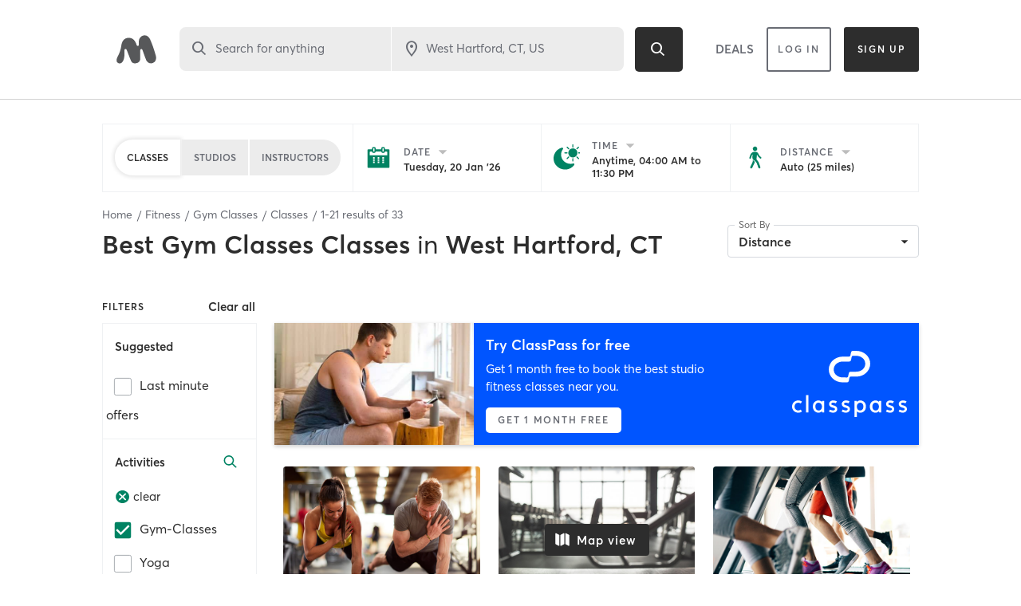

--- FILE ---
content_type: text/html; charset=utf-8
request_url: https://www.google.com/recaptcha/api2/anchor?ar=1&k=6Le95awUAAAAAIXSP9TcpPEng7Y6GdSkt7n46bAR&co=aHR0cHM6Ly93d3cubWluZGJvZHlvbmxpbmUuY29tOjQ0Mw..&hl=en&type=image&v=PoyoqOPhxBO7pBk68S4YbpHZ&theme=light&size=invisible&badge=bottomright&anchor-ms=20000&execute-ms=30000&cb=jypnnkb4js9q
body_size: 49430
content:
<!DOCTYPE HTML><html dir="ltr" lang="en"><head><meta http-equiv="Content-Type" content="text/html; charset=UTF-8">
<meta http-equiv="X-UA-Compatible" content="IE=edge">
<title>reCAPTCHA</title>
<style type="text/css">
/* cyrillic-ext */
@font-face {
  font-family: 'Roboto';
  font-style: normal;
  font-weight: 400;
  font-stretch: 100%;
  src: url(//fonts.gstatic.com/s/roboto/v48/KFO7CnqEu92Fr1ME7kSn66aGLdTylUAMa3GUBHMdazTgWw.woff2) format('woff2');
  unicode-range: U+0460-052F, U+1C80-1C8A, U+20B4, U+2DE0-2DFF, U+A640-A69F, U+FE2E-FE2F;
}
/* cyrillic */
@font-face {
  font-family: 'Roboto';
  font-style: normal;
  font-weight: 400;
  font-stretch: 100%;
  src: url(//fonts.gstatic.com/s/roboto/v48/KFO7CnqEu92Fr1ME7kSn66aGLdTylUAMa3iUBHMdazTgWw.woff2) format('woff2');
  unicode-range: U+0301, U+0400-045F, U+0490-0491, U+04B0-04B1, U+2116;
}
/* greek-ext */
@font-face {
  font-family: 'Roboto';
  font-style: normal;
  font-weight: 400;
  font-stretch: 100%;
  src: url(//fonts.gstatic.com/s/roboto/v48/KFO7CnqEu92Fr1ME7kSn66aGLdTylUAMa3CUBHMdazTgWw.woff2) format('woff2');
  unicode-range: U+1F00-1FFF;
}
/* greek */
@font-face {
  font-family: 'Roboto';
  font-style: normal;
  font-weight: 400;
  font-stretch: 100%;
  src: url(//fonts.gstatic.com/s/roboto/v48/KFO7CnqEu92Fr1ME7kSn66aGLdTylUAMa3-UBHMdazTgWw.woff2) format('woff2');
  unicode-range: U+0370-0377, U+037A-037F, U+0384-038A, U+038C, U+038E-03A1, U+03A3-03FF;
}
/* math */
@font-face {
  font-family: 'Roboto';
  font-style: normal;
  font-weight: 400;
  font-stretch: 100%;
  src: url(//fonts.gstatic.com/s/roboto/v48/KFO7CnqEu92Fr1ME7kSn66aGLdTylUAMawCUBHMdazTgWw.woff2) format('woff2');
  unicode-range: U+0302-0303, U+0305, U+0307-0308, U+0310, U+0312, U+0315, U+031A, U+0326-0327, U+032C, U+032F-0330, U+0332-0333, U+0338, U+033A, U+0346, U+034D, U+0391-03A1, U+03A3-03A9, U+03B1-03C9, U+03D1, U+03D5-03D6, U+03F0-03F1, U+03F4-03F5, U+2016-2017, U+2034-2038, U+203C, U+2040, U+2043, U+2047, U+2050, U+2057, U+205F, U+2070-2071, U+2074-208E, U+2090-209C, U+20D0-20DC, U+20E1, U+20E5-20EF, U+2100-2112, U+2114-2115, U+2117-2121, U+2123-214F, U+2190, U+2192, U+2194-21AE, U+21B0-21E5, U+21F1-21F2, U+21F4-2211, U+2213-2214, U+2216-22FF, U+2308-230B, U+2310, U+2319, U+231C-2321, U+2336-237A, U+237C, U+2395, U+239B-23B7, U+23D0, U+23DC-23E1, U+2474-2475, U+25AF, U+25B3, U+25B7, U+25BD, U+25C1, U+25CA, U+25CC, U+25FB, U+266D-266F, U+27C0-27FF, U+2900-2AFF, U+2B0E-2B11, U+2B30-2B4C, U+2BFE, U+3030, U+FF5B, U+FF5D, U+1D400-1D7FF, U+1EE00-1EEFF;
}
/* symbols */
@font-face {
  font-family: 'Roboto';
  font-style: normal;
  font-weight: 400;
  font-stretch: 100%;
  src: url(//fonts.gstatic.com/s/roboto/v48/KFO7CnqEu92Fr1ME7kSn66aGLdTylUAMaxKUBHMdazTgWw.woff2) format('woff2');
  unicode-range: U+0001-000C, U+000E-001F, U+007F-009F, U+20DD-20E0, U+20E2-20E4, U+2150-218F, U+2190, U+2192, U+2194-2199, U+21AF, U+21E6-21F0, U+21F3, U+2218-2219, U+2299, U+22C4-22C6, U+2300-243F, U+2440-244A, U+2460-24FF, U+25A0-27BF, U+2800-28FF, U+2921-2922, U+2981, U+29BF, U+29EB, U+2B00-2BFF, U+4DC0-4DFF, U+FFF9-FFFB, U+10140-1018E, U+10190-1019C, U+101A0, U+101D0-101FD, U+102E0-102FB, U+10E60-10E7E, U+1D2C0-1D2D3, U+1D2E0-1D37F, U+1F000-1F0FF, U+1F100-1F1AD, U+1F1E6-1F1FF, U+1F30D-1F30F, U+1F315, U+1F31C, U+1F31E, U+1F320-1F32C, U+1F336, U+1F378, U+1F37D, U+1F382, U+1F393-1F39F, U+1F3A7-1F3A8, U+1F3AC-1F3AF, U+1F3C2, U+1F3C4-1F3C6, U+1F3CA-1F3CE, U+1F3D4-1F3E0, U+1F3ED, U+1F3F1-1F3F3, U+1F3F5-1F3F7, U+1F408, U+1F415, U+1F41F, U+1F426, U+1F43F, U+1F441-1F442, U+1F444, U+1F446-1F449, U+1F44C-1F44E, U+1F453, U+1F46A, U+1F47D, U+1F4A3, U+1F4B0, U+1F4B3, U+1F4B9, U+1F4BB, U+1F4BF, U+1F4C8-1F4CB, U+1F4D6, U+1F4DA, U+1F4DF, U+1F4E3-1F4E6, U+1F4EA-1F4ED, U+1F4F7, U+1F4F9-1F4FB, U+1F4FD-1F4FE, U+1F503, U+1F507-1F50B, U+1F50D, U+1F512-1F513, U+1F53E-1F54A, U+1F54F-1F5FA, U+1F610, U+1F650-1F67F, U+1F687, U+1F68D, U+1F691, U+1F694, U+1F698, U+1F6AD, U+1F6B2, U+1F6B9-1F6BA, U+1F6BC, U+1F6C6-1F6CF, U+1F6D3-1F6D7, U+1F6E0-1F6EA, U+1F6F0-1F6F3, U+1F6F7-1F6FC, U+1F700-1F7FF, U+1F800-1F80B, U+1F810-1F847, U+1F850-1F859, U+1F860-1F887, U+1F890-1F8AD, U+1F8B0-1F8BB, U+1F8C0-1F8C1, U+1F900-1F90B, U+1F93B, U+1F946, U+1F984, U+1F996, U+1F9E9, U+1FA00-1FA6F, U+1FA70-1FA7C, U+1FA80-1FA89, U+1FA8F-1FAC6, U+1FACE-1FADC, U+1FADF-1FAE9, U+1FAF0-1FAF8, U+1FB00-1FBFF;
}
/* vietnamese */
@font-face {
  font-family: 'Roboto';
  font-style: normal;
  font-weight: 400;
  font-stretch: 100%;
  src: url(//fonts.gstatic.com/s/roboto/v48/KFO7CnqEu92Fr1ME7kSn66aGLdTylUAMa3OUBHMdazTgWw.woff2) format('woff2');
  unicode-range: U+0102-0103, U+0110-0111, U+0128-0129, U+0168-0169, U+01A0-01A1, U+01AF-01B0, U+0300-0301, U+0303-0304, U+0308-0309, U+0323, U+0329, U+1EA0-1EF9, U+20AB;
}
/* latin-ext */
@font-face {
  font-family: 'Roboto';
  font-style: normal;
  font-weight: 400;
  font-stretch: 100%;
  src: url(//fonts.gstatic.com/s/roboto/v48/KFO7CnqEu92Fr1ME7kSn66aGLdTylUAMa3KUBHMdazTgWw.woff2) format('woff2');
  unicode-range: U+0100-02BA, U+02BD-02C5, U+02C7-02CC, U+02CE-02D7, U+02DD-02FF, U+0304, U+0308, U+0329, U+1D00-1DBF, U+1E00-1E9F, U+1EF2-1EFF, U+2020, U+20A0-20AB, U+20AD-20C0, U+2113, U+2C60-2C7F, U+A720-A7FF;
}
/* latin */
@font-face {
  font-family: 'Roboto';
  font-style: normal;
  font-weight: 400;
  font-stretch: 100%;
  src: url(//fonts.gstatic.com/s/roboto/v48/KFO7CnqEu92Fr1ME7kSn66aGLdTylUAMa3yUBHMdazQ.woff2) format('woff2');
  unicode-range: U+0000-00FF, U+0131, U+0152-0153, U+02BB-02BC, U+02C6, U+02DA, U+02DC, U+0304, U+0308, U+0329, U+2000-206F, U+20AC, U+2122, U+2191, U+2193, U+2212, U+2215, U+FEFF, U+FFFD;
}
/* cyrillic-ext */
@font-face {
  font-family: 'Roboto';
  font-style: normal;
  font-weight: 500;
  font-stretch: 100%;
  src: url(//fonts.gstatic.com/s/roboto/v48/KFO7CnqEu92Fr1ME7kSn66aGLdTylUAMa3GUBHMdazTgWw.woff2) format('woff2');
  unicode-range: U+0460-052F, U+1C80-1C8A, U+20B4, U+2DE0-2DFF, U+A640-A69F, U+FE2E-FE2F;
}
/* cyrillic */
@font-face {
  font-family: 'Roboto';
  font-style: normal;
  font-weight: 500;
  font-stretch: 100%;
  src: url(//fonts.gstatic.com/s/roboto/v48/KFO7CnqEu92Fr1ME7kSn66aGLdTylUAMa3iUBHMdazTgWw.woff2) format('woff2');
  unicode-range: U+0301, U+0400-045F, U+0490-0491, U+04B0-04B1, U+2116;
}
/* greek-ext */
@font-face {
  font-family: 'Roboto';
  font-style: normal;
  font-weight: 500;
  font-stretch: 100%;
  src: url(//fonts.gstatic.com/s/roboto/v48/KFO7CnqEu92Fr1ME7kSn66aGLdTylUAMa3CUBHMdazTgWw.woff2) format('woff2');
  unicode-range: U+1F00-1FFF;
}
/* greek */
@font-face {
  font-family: 'Roboto';
  font-style: normal;
  font-weight: 500;
  font-stretch: 100%;
  src: url(//fonts.gstatic.com/s/roboto/v48/KFO7CnqEu92Fr1ME7kSn66aGLdTylUAMa3-UBHMdazTgWw.woff2) format('woff2');
  unicode-range: U+0370-0377, U+037A-037F, U+0384-038A, U+038C, U+038E-03A1, U+03A3-03FF;
}
/* math */
@font-face {
  font-family: 'Roboto';
  font-style: normal;
  font-weight: 500;
  font-stretch: 100%;
  src: url(//fonts.gstatic.com/s/roboto/v48/KFO7CnqEu92Fr1ME7kSn66aGLdTylUAMawCUBHMdazTgWw.woff2) format('woff2');
  unicode-range: U+0302-0303, U+0305, U+0307-0308, U+0310, U+0312, U+0315, U+031A, U+0326-0327, U+032C, U+032F-0330, U+0332-0333, U+0338, U+033A, U+0346, U+034D, U+0391-03A1, U+03A3-03A9, U+03B1-03C9, U+03D1, U+03D5-03D6, U+03F0-03F1, U+03F4-03F5, U+2016-2017, U+2034-2038, U+203C, U+2040, U+2043, U+2047, U+2050, U+2057, U+205F, U+2070-2071, U+2074-208E, U+2090-209C, U+20D0-20DC, U+20E1, U+20E5-20EF, U+2100-2112, U+2114-2115, U+2117-2121, U+2123-214F, U+2190, U+2192, U+2194-21AE, U+21B0-21E5, U+21F1-21F2, U+21F4-2211, U+2213-2214, U+2216-22FF, U+2308-230B, U+2310, U+2319, U+231C-2321, U+2336-237A, U+237C, U+2395, U+239B-23B7, U+23D0, U+23DC-23E1, U+2474-2475, U+25AF, U+25B3, U+25B7, U+25BD, U+25C1, U+25CA, U+25CC, U+25FB, U+266D-266F, U+27C0-27FF, U+2900-2AFF, U+2B0E-2B11, U+2B30-2B4C, U+2BFE, U+3030, U+FF5B, U+FF5D, U+1D400-1D7FF, U+1EE00-1EEFF;
}
/* symbols */
@font-face {
  font-family: 'Roboto';
  font-style: normal;
  font-weight: 500;
  font-stretch: 100%;
  src: url(//fonts.gstatic.com/s/roboto/v48/KFO7CnqEu92Fr1ME7kSn66aGLdTylUAMaxKUBHMdazTgWw.woff2) format('woff2');
  unicode-range: U+0001-000C, U+000E-001F, U+007F-009F, U+20DD-20E0, U+20E2-20E4, U+2150-218F, U+2190, U+2192, U+2194-2199, U+21AF, U+21E6-21F0, U+21F3, U+2218-2219, U+2299, U+22C4-22C6, U+2300-243F, U+2440-244A, U+2460-24FF, U+25A0-27BF, U+2800-28FF, U+2921-2922, U+2981, U+29BF, U+29EB, U+2B00-2BFF, U+4DC0-4DFF, U+FFF9-FFFB, U+10140-1018E, U+10190-1019C, U+101A0, U+101D0-101FD, U+102E0-102FB, U+10E60-10E7E, U+1D2C0-1D2D3, U+1D2E0-1D37F, U+1F000-1F0FF, U+1F100-1F1AD, U+1F1E6-1F1FF, U+1F30D-1F30F, U+1F315, U+1F31C, U+1F31E, U+1F320-1F32C, U+1F336, U+1F378, U+1F37D, U+1F382, U+1F393-1F39F, U+1F3A7-1F3A8, U+1F3AC-1F3AF, U+1F3C2, U+1F3C4-1F3C6, U+1F3CA-1F3CE, U+1F3D4-1F3E0, U+1F3ED, U+1F3F1-1F3F3, U+1F3F5-1F3F7, U+1F408, U+1F415, U+1F41F, U+1F426, U+1F43F, U+1F441-1F442, U+1F444, U+1F446-1F449, U+1F44C-1F44E, U+1F453, U+1F46A, U+1F47D, U+1F4A3, U+1F4B0, U+1F4B3, U+1F4B9, U+1F4BB, U+1F4BF, U+1F4C8-1F4CB, U+1F4D6, U+1F4DA, U+1F4DF, U+1F4E3-1F4E6, U+1F4EA-1F4ED, U+1F4F7, U+1F4F9-1F4FB, U+1F4FD-1F4FE, U+1F503, U+1F507-1F50B, U+1F50D, U+1F512-1F513, U+1F53E-1F54A, U+1F54F-1F5FA, U+1F610, U+1F650-1F67F, U+1F687, U+1F68D, U+1F691, U+1F694, U+1F698, U+1F6AD, U+1F6B2, U+1F6B9-1F6BA, U+1F6BC, U+1F6C6-1F6CF, U+1F6D3-1F6D7, U+1F6E0-1F6EA, U+1F6F0-1F6F3, U+1F6F7-1F6FC, U+1F700-1F7FF, U+1F800-1F80B, U+1F810-1F847, U+1F850-1F859, U+1F860-1F887, U+1F890-1F8AD, U+1F8B0-1F8BB, U+1F8C0-1F8C1, U+1F900-1F90B, U+1F93B, U+1F946, U+1F984, U+1F996, U+1F9E9, U+1FA00-1FA6F, U+1FA70-1FA7C, U+1FA80-1FA89, U+1FA8F-1FAC6, U+1FACE-1FADC, U+1FADF-1FAE9, U+1FAF0-1FAF8, U+1FB00-1FBFF;
}
/* vietnamese */
@font-face {
  font-family: 'Roboto';
  font-style: normal;
  font-weight: 500;
  font-stretch: 100%;
  src: url(//fonts.gstatic.com/s/roboto/v48/KFO7CnqEu92Fr1ME7kSn66aGLdTylUAMa3OUBHMdazTgWw.woff2) format('woff2');
  unicode-range: U+0102-0103, U+0110-0111, U+0128-0129, U+0168-0169, U+01A0-01A1, U+01AF-01B0, U+0300-0301, U+0303-0304, U+0308-0309, U+0323, U+0329, U+1EA0-1EF9, U+20AB;
}
/* latin-ext */
@font-face {
  font-family: 'Roboto';
  font-style: normal;
  font-weight: 500;
  font-stretch: 100%;
  src: url(//fonts.gstatic.com/s/roboto/v48/KFO7CnqEu92Fr1ME7kSn66aGLdTylUAMa3KUBHMdazTgWw.woff2) format('woff2');
  unicode-range: U+0100-02BA, U+02BD-02C5, U+02C7-02CC, U+02CE-02D7, U+02DD-02FF, U+0304, U+0308, U+0329, U+1D00-1DBF, U+1E00-1E9F, U+1EF2-1EFF, U+2020, U+20A0-20AB, U+20AD-20C0, U+2113, U+2C60-2C7F, U+A720-A7FF;
}
/* latin */
@font-face {
  font-family: 'Roboto';
  font-style: normal;
  font-weight: 500;
  font-stretch: 100%;
  src: url(//fonts.gstatic.com/s/roboto/v48/KFO7CnqEu92Fr1ME7kSn66aGLdTylUAMa3yUBHMdazQ.woff2) format('woff2');
  unicode-range: U+0000-00FF, U+0131, U+0152-0153, U+02BB-02BC, U+02C6, U+02DA, U+02DC, U+0304, U+0308, U+0329, U+2000-206F, U+20AC, U+2122, U+2191, U+2193, U+2212, U+2215, U+FEFF, U+FFFD;
}
/* cyrillic-ext */
@font-face {
  font-family: 'Roboto';
  font-style: normal;
  font-weight: 900;
  font-stretch: 100%;
  src: url(//fonts.gstatic.com/s/roboto/v48/KFO7CnqEu92Fr1ME7kSn66aGLdTylUAMa3GUBHMdazTgWw.woff2) format('woff2');
  unicode-range: U+0460-052F, U+1C80-1C8A, U+20B4, U+2DE0-2DFF, U+A640-A69F, U+FE2E-FE2F;
}
/* cyrillic */
@font-face {
  font-family: 'Roboto';
  font-style: normal;
  font-weight: 900;
  font-stretch: 100%;
  src: url(//fonts.gstatic.com/s/roboto/v48/KFO7CnqEu92Fr1ME7kSn66aGLdTylUAMa3iUBHMdazTgWw.woff2) format('woff2');
  unicode-range: U+0301, U+0400-045F, U+0490-0491, U+04B0-04B1, U+2116;
}
/* greek-ext */
@font-face {
  font-family: 'Roboto';
  font-style: normal;
  font-weight: 900;
  font-stretch: 100%;
  src: url(//fonts.gstatic.com/s/roboto/v48/KFO7CnqEu92Fr1ME7kSn66aGLdTylUAMa3CUBHMdazTgWw.woff2) format('woff2');
  unicode-range: U+1F00-1FFF;
}
/* greek */
@font-face {
  font-family: 'Roboto';
  font-style: normal;
  font-weight: 900;
  font-stretch: 100%;
  src: url(//fonts.gstatic.com/s/roboto/v48/KFO7CnqEu92Fr1ME7kSn66aGLdTylUAMa3-UBHMdazTgWw.woff2) format('woff2');
  unicode-range: U+0370-0377, U+037A-037F, U+0384-038A, U+038C, U+038E-03A1, U+03A3-03FF;
}
/* math */
@font-face {
  font-family: 'Roboto';
  font-style: normal;
  font-weight: 900;
  font-stretch: 100%;
  src: url(//fonts.gstatic.com/s/roboto/v48/KFO7CnqEu92Fr1ME7kSn66aGLdTylUAMawCUBHMdazTgWw.woff2) format('woff2');
  unicode-range: U+0302-0303, U+0305, U+0307-0308, U+0310, U+0312, U+0315, U+031A, U+0326-0327, U+032C, U+032F-0330, U+0332-0333, U+0338, U+033A, U+0346, U+034D, U+0391-03A1, U+03A3-03A9, U+03B1-03C9, U+03D1, U+03D5-03D6, U+03F0-03F1, U+03F4-03F5, U+2016-2017, U+2034-2038, U+203C, U+2040, U+2043, U+2047, U+2050, U+2057, U+205F, U+2070-2071, U+2074-208E, U+2090-209C, U+20D0-20DC, U+20E1, U+20E5-20EF, U+2100-2112, U+2114-2115, U+2117-2121, U+2123-214F, U+2190, U+2192, U+2194-21AE, U+21B0-21E5, U+21F1-21F2, U+21F4-2211, U+2213-2214, U+2216-22FF, U+2308-230B, U+2310, U+2319, U+231C-2321, U+2336-237A, U+237C, U+2395, U+239B-23B7, U+23D0, U+23DC-23E1, U+2474-2475, U+25AF, U+25B3, U+25B7, U+25BD, U+25C1, U+25CA, U+25CC, U+25FB, U+266D-266F, U+27C0-27FF, U+2900-2AFF, U+2B0E-2B11, U+2B30-2B4C, U+2BFE, U+3030, U+FF5B, U+FF5D, U+1D400-1D7FF, U+1EE00-1EEFF;
}
/* symbols */
@font-face {
  font-family: 'Roboto';
  font-style: normal;
  font-weight: 900;
  font-stretch: 100%;
  src: url(//fonts.gstatic.com/s/roboto/v48/KFO7CnqEu92Fr1ME7kSn66aGLdTylUAMaxKUBHMdazTgWw.woff2) format('woff2');
  unicode-range: U+0001-000C, U+000E-001F, U+007F-009F, U+20DD-20E0, U+20E2-20E4, U+2150-218F, U+2190, U+2192, U+2194-2199, U+21AF, U+21E6-21F0, U+21F3, U+2218-2219, U+2299, U+22C4-22C6, U+2300-243F, U+2440-244A, U+2460-24FF, U+25A0-27BF, U+2800-28FF, U+2921-2922, U+2981, U+29BF, U+29EB, U+2B00-2BFF, U+4DC0-4DFF, U+FFF9-FFFB, U+10140-1018E, U+10190-1019C, U+101A0, U+101D0-101FD, U+102E0-102FB, U+10E60-10E7E, U+1D2C0-1D2D3, U+1D2E0-1D37F, U+1F000-1F0FF, U+1F100-1F1AD, U+1F1E6-1F1FF, U+1F30D-1F30F, U+1F315, U+1F31C, U+1F31E, U+1F320-1F32C, U+1F336, U+1F378, U+1F37D, U+1F382, U+1F393-1F39F, U+1F3A7-1F3A8, U+1F3AC-1F3AF, U+1F3C2, U+1F3C4-1F3C6, U+1F3CA-1F3CE, U+1F3D4-1F3E0, U+1F3ED, U+1F3F1-1F3F3, U+1F3F5-1F3F7, U+1F408, U+1F415, U+1F41F, U+1F426, U+1F43F, U+1F441-1F442, U+1F444, U+1F446-1F449, U+1F44C-1F44E, U+1F453, U+1F46A, U+1F47D, U+1F4A3, U+1F4B0, U+1F4B3, U+1F4B9, U+1F4BB, U+1F4BF, U+1F4C8-1F4CB, U+1F4D6, U+1F4DA, U+1F4DF, U+1F4E3-1F4E6, U+1F4EA-1F4ED, U+1F4F7, U+1F4F9-1F4FB, U+1F4FD-1F4FE, U+1F503, U+1F507-1F50B, U+1F50D, U+1F512-1F513, U+1F53E-1F54A, U+1F54F-1F5FA, U+1F610, U+1F650-1F67F, U+1F687, U+1F68D, U+1F691, U+1F694, U+1F698, U+1F6AD, U+1F6B2, U+1F6B9-1F6BA, U+1F6BC, U+1F6C6-1F6CF, U+1F6D3-1F6D7, U+1F6E0-1F6EA, U+1F6F0-1F6F3, U+1F6F7-1F6FC, U+1F700-1F7FF, U+1F800-1F80B, U+1F810-1F847, U+1F850-1F859, U+1F860-1F887, U+1F890-1F8AD, U+1F8B0-1F8BB, U+1F8C0-1F8C1, U+1F900-1F90B, U+1F93B, U+1F946, U+1F984, U+1F996, U+1F9E9, U+1FA00-1FA6F, U+1FA70-1FA7C, U+1FA80-1FA89, U+1FA8F-1FAC6, U+1FACE-1FADC, U+1FADF-1FAE9, U+1FAF0-1FAF8, U+1FB00-1FBFF;
}
/* vietnamese */
@font-face {
  font-family: 'Roboto';
  font-style: normal;
  font-weight: 900;
  font-stretch: 100%;
  src: url(//fonts.gstatic.com/s/roboto/v48/KFO7CnqEu92Fr1ME7kSn66aGLdTylUAMa3OUBHMdazTgWw.woff2) format('woff2');
  unicode-range: U+0102-0103, U+0110-0111, U+0128-0129, U+0168-0169, U+01A0-01A1, U+01AF-01B0, U+0300-0301, U+0303-0304, U+0308-0309, U+0323, U+0329, U+1EA0-1EF9, U+20AB;
}
/* latin-ext */
@font-face {
  font-family: 'Roboto';
  font-style: normal;
  font-weight: 900;
  font-stretch: 100%;
  src: url(//fonts.gstatic.com/s/roboto/v48/KFO7CnqEu92Fr1ME7kSn66aGLdTylUAMa3KUBHMdazTgWw.woff2) format('woff2');
  unicode-range: U+0100-02BA, U+02BD-02C5, U+02C7-02CC, U+02CE-02D7, U+02DD-02FF, U+0304, U+0308, U+0329, U+1D00-1DBF, U+1E00-1E9F, U+1EF2-1EFF, U+2020, U+20A0-20AB, U+20AD-20C0, U+2113, U+2C60-2C7F, U+A720-A7FF;
}
/* latin */
@font-face {
  font-family: 'Roboto';
  font-style: normal;
  font-weight: 900;
  font-stretch: 100%;
  src: url(//fonts.gstatic.com/s/roboto/v48/KFO7CnqEu92Fr1ME7kSn66aGLdTylUAMa3yUBHMdazQ.woff2) format('woff2');
  unicode-range: U+0000-00FF, U+0131, U+0152-0153, U+02BB-02BC, U+02C6, U+02DA, U+02DC, U+0304, U+0308, U+0329, U+2000-206F, U+20AC, U+2122, U+2191, U+2193, U+2212, U+2215, U+FEFF, U+FFFD;
}

</style>
<link rel="stylesheet" type="text/css" href="https://www.gstatic.com/recaptcha/releases/PoyoqOPhxBO7pBk68S4YbpHZ/styles__ltr.css">
<script nonce="D5atlmHdyPst-oy8xYq_Xw" type="text/javascript">window['__recaptcha_api'] = 'https://www.google.com/recaptcha/api2/';</script>
<script type="text/javascript" src="https://www.gstatic.com/recaptcha/releases/PoyoqOPhxBO7pBk68S4YbpHZ/recaptcha__en.js" nonce="D5atlmHdyPst-oy8xYq_Xw">
      
    </script></head>
<body><div id="rc-anchor-alert" class="rc-anchor-alert"></div>
<input type="hidden" id="recaptcha-token" value="[base64]">
<script type="text/javascript" nonce="D5atlmHdyPst-oy8xYq_Xw">
      recaptcha.anchor.Main.init("[\x22ainput\x22,[\x22bgdata\x22,\x22\x22,\[base64]/[base64]/[base64]/bmV3IHJbeF0oY1swXSk6RT09Mj9uZXcgclt4XShjWzBdLGNbMV0pOkU9PTM/bmV3IHJbeF0oY1swXSxjWzFdLGNbMl0pOkU9PTQ/[base64]/[base64]/[base64]/[base64]/[base64]/[base64]/[base64]/[base64]\x22,\[base64]\x22,\[base64]/DvUR9wqzCtn3Dk11AwosFwr7CrjfDnMKJw64nBHAhL8KSw7HCjsOWw6bDrMOywoHCtmo1asOqw5Ruw5PDocKXP1VywpDDs1AtXcKmw6LCt8O7JMOhwqALK8ONAsKUandTw7UWHMO8w7jDsRfCqsOrQiQDSRYFw7/[base64]/w6F9wq9hw4DDhcKAVsKKwp/[base64]/CjcOCcTfCnBMLwrfCnG8hwpJUw6zDicKAw6IjFcO2wpHDkWbDrm7DlcKMMktMQ8Opw5LDjsKiCWVsw7bCk8KdwrtcL8Oww4vDvUhcw7nDmRc6wo3DrSo2wrx9A8K2wokOw5llbcOhe2jCnAFdd8KUwq7CkcOAw5HClMO1w6Vrdi/[base64]/Cj8OTNxDDun7Doih2fTDDo8OKwoMPfgViw6XDlXJ3wpHCocKXf8OGwqIdwqdnwr99w4V0wpTDug3Cs2XDuSfDllXCmj1PE8O7FcKDLU3DhDLDkBZ5fcKcwoPCqsKZw4ojXMORVMOkwpPCjsKYEEDDj8OBwp8bwrAYw5vDqcObMxHCv8KQP8OAw7rChMK/[base64]/wrh/Hkw9w7DDgMKHwogbw4Ukw5nCicKKwqM1wpgXworClkjClhTDhMObwrHCoG7DjX3DmsO4w4APwoEcw4JpDMOVw47DjBE3BsKOwpUTLsOpGsOaNMO5LANpK8K1JMKeYnE1FW8Sw5E3w7bDtkhkc8KLJR9UwqBDZUPDoT/CtcOvwowCw6PCl8KSwr/Do2XCvG48wpAHfMOuwoZhwqnDhsONNcKEw7jCoR5Aw6gIFsOVw7dkRGASw6zDicKJGsOzw78UWDrCoMOlasKzw5nCo8O+w5VTI8OhwpbCk8KsXcK7Wi/DhMO/woXCtRTDqzjCisKmwpvCnMO7ccOKwrPCrMO1SlfCnUvDnQfDq8Oawo9kwp/DuRcOw7l5wo94EMKowpPCrCDDmcKFEcKXHAR0KsKWBSvClMOmAxtCDcKnAsKSw6FiwqnCsTpsOMOZwoEJRAzDhsKaw57Dn8KRwpF4w4PCv0waVMKfw6tCRWDDusK8SMKjwq3DksOIRsOxQ8K2woNgT2QdwofDjCsscsOPwo/CnAUcR8KewrxMwo4oPR47wplJFhw/wqJtwqsZXjB8wrjDmsOewqc2wrdtIyXDtsOxKyPDosKlFMOewpDDhD4nTcKAwoZlwrk4w6FGwqgpE2HDnRLDi8KdGcOqw6k4TcKAwpPCpcOjwrYGwoACYi88wqDDlMOAXiN/RiXCl8OGw48fw7IecFc+w6jCp8OywoTDtULDusOUwr0CBcOlbHRXLCVXw67Dpl/Ck8OIYsOGwrAWw4F0w6FuRl/CrWNPDkNyRgTCswXDssO0wqANwrnCpMOlacKzw7YBw7vDvl/DhCPDjy9xQXtDBMOiamNfwqjCrXxMMsOWw4NKXFrDnSBPw5Q8w5BuCwrDizoIwofClcKwwqRbKcKMw7kyeh7DtQpefkVmwqvDscKdQlhvw6LDkMKQw4bCh8OST8OWw7zDg8OTwo5mw6TCuMKtw7QKwqXDqMOfw5vDvUFMwqvCr0rDnMKSExzDri/DhBXDkw9tI8KIF3LDmjtow65Iw49EworDqH0zwql2wpDDrsKrw6puwoXDpcKXEWlwIsO0dMOFBcKXw4XCu0jCtQ7CpyU1wpHCjkLDhUUWUsKQw4/[base64]/[base64]/ak3DmVkCYSEQHsKGw5Q1w7nDkAopKFx4GcO/wrBeZ0lRUzBAw6pTwoQDcWZTAMO2wphLwrssHEt+PAtGMCzDrsOdG1kdwrrCn8KvM8KiMVvDmCXDtxUcejvDp8KaV8KMUMOfwqvDqkDDiDYmw5nDrQ7DosKUwoUBf8OVw59MwoM3wp/DosODw5PDisOFE8O2MS0lXcKWZVhBacKlw5DDuTHDkcO/wqbCjcOnJgXCqjYUX8O6FwXCvsO8GMOlEHPCpsOGYMOCL8KowpbDjiZew7wbwpnDpMO4wqlVRA7DgMOsw7IOSCYtw6c2CsOuI1fDqMOjTQF6w6HCqkEZN8OCfFrDiMOWw4jCtyzCsVXDscKnw73CoVIwS8KyPlnCkGvCg8KLw5VzwpTCvMObwrdWSl/[base64]/CgCXDsMKrdsO/e8KIwpBXw6pZFMO+w4k0wr5Iw7QXOcKcwrXCmsKjRlkpw7gewqzDrMO1EcO3w4fCv8KgwplqwqHDq8O8w47DvMOqGiojwqtXw4gBBxxgwrheOMOxAsOOwqJewpNfwpXCnsKgwrlzCMKKw6LCq8KZLBnDgMKrHi9Vw6JqCHrCu8O1JcO/wrLDu8KGw7jDhnkvw4/DosKPwrsew6XCojrDm8OVwp/[base64]/Cs8KpecOQYybDnE8sIg5Hwolqw4jDjMK/wqFTQsOWwqpfw77CnkxpwoXDpQzDl8KIGgl/wrklF0RWwq/Ci1vDtsOde8K7YnAMcsO0w6DCrTrCnsOZacK1wo/Dp3DDikd4csKzLHfCgcKYwo0NwrbDmG/ClWF6w4EkVQjDl8OABsOHwoDDlXQKTDNzeMK6ZMKyHRDCqMKeMMKLw4pYYMKHwpVyPsKBwp8WAEjDpcKlwo/CrMOkw4orXR4Wwr7Dh1dpXHzCoQN6wpR0wo3Cv19SwpYEAgxxw78cwrTDlcKtw53DnDdFwpE8EcKFw7sjRMOywr7CoMK1X8KJw5YUfEg5w4XDvsOPVR7DksKtw4dzw4LDnF8lwqBIbcKQwr/CusK5FMKeMRnCpCNyf1DCsMKlLyDDqVPDu8K4woPCtMOrw5o7Uz3Di0XCsEVdwo9lTMKLI8KVA1zDn8Kzwp0YwopCaBrCi0DDvsK7HSs1OhoYd2PCoMK9wqYfw7jClsK0wpMoDgcsNkcSdcO0DcOFw4twVsKRw7swwolUw4PDuQ/CpyfCgMKHGlMMw5TDsgt0w7/Cg8K4wolKw4dnOsKWwr83MMKQw40Kw7TDt8KRY8KQw5LCg8OtXMKiU8KVDsOJajHCmgTChSJxw7LDpTh+XyLCk8OyEMOFw7NJwog4TcOnwp/Dl8K5WgPCoQpaw7LDvT/Dg1ouwpljw7jCl0kFbQUIw4DDlEtTwrLDn8Kqw5IgwpY3w6PDjMK+TSofDlXDtktzBcOCGMOkMEzDicKgH19kw7zCg8Ohw4nCsSTDgsKlSAMwwpd1w4DCu2TCr8Khw4TCsMK4w6XDucKXwrYxbcKMEyVpwrcTeEJDw6gkwr7CnsOMw4BtKcKSLcOtCsKnTk/[base64]/[base64]/DtVPDgVV1w6/DgAw+w5h0MA8Gw6/DiQDDlMKKUDhtABXDhzLClMO3LHLCgsKlw6pHLAUawr0iV8K0MMK/wowSw4YAScKuRcKdwpMawp3Cr0rCosKCw5ApacKLw5gNUGPChy9GPMKsC8ODCMOWAsKpT1HCsj/Cjl7ClUbDggzCh8K3w5NMwr0LwpPCusKew6vCoC5qw4Y+W8KKw4bDtsKUwpXCmTAQdcKMdsKsw7pwAVvDmMOKwqopEcOWfMKwMFfDrMKPw7d6MGhUaR/CrQ/DicKCMD7DunhwwpHCuSjClUzDkcK7KRHDrmDCssKZekcHw74hw7kEdcOrOH9Vw4fCm0rCmMKIHQ3ChUjClhBAwqvDrU/CjsOxwq/[base64]/Cj8O1VnfDuj1iw6zDu8OSdsOwwqgywqnDh1/DnnzDiF3DkAJ1VMOQFQPDoTQyw4/DnFJhw60mw7NtFEnDr8KrBMOCCMOcT8OPZ8OUasOAQ3NZJsKFCMO3T0YTw5TCqjzDlUfDnR/DlmvDtW07w6EuDMKPV10Jw4XCvytzDGfCq1owwovCimrDicKtwrrCpVovw4TCgh0PwofCkMKzwpnDlsO4aVvDhcKjJic4woQrw7J6wqTDiVnCnyDDgE9RWcKrwoseTcKJw7gQUgXCmsOqaV0kC8KHw4/[base64]/DssKUw4fDgmZZw5d5ZhR/w5lhSlM4N27DlMKvA1rCrm/CrxLDl8OjIGfChsOkEgrCh0nCrVR0DcKUwqfCmn7Dm29iPUTDtTrDhcK8wp5kDFgMMcOHeMKaw5LCiMOvK1HDggrDscKxFcOewrzDusKhUlLDp3/Dh1pSwqHClsOJHsK0UxRkW0LCrsKhHMO+FsKZK1XCrsKOJMKdSjDDqw/DlcOvEsKQw7h1wqvCt8KLw6/DijwKMSfDiTNqwrjDr8KAMsKiwprCvUvCo8KAwp/CkMO6eGbDksOQZn1gw48ZAyHCtsKNw77Dg8OtG2Ujw4orw5/Dok9ww45tKUDCp39+w4nDlQzDrEDDrcO1RifDqsKCwr7DrsKlwrEwZwxUw5xeEMKtdMOeBlHDpcOjwqrCqsO8GsOhwpMcLsOGwq7CjsKyw75OCsKRX8KXYEHCq8OPwpoBwolCw5nDt1/ClMOKw5zChgnDs8KDwr/DusKTGsOYUFhmwq/[base64]/[base64]/w7HDjyFFwo5RCsOEwq7CvkLCrMOsS8OAw47DlycBaGjClMOEwrXDmlA7Ok3DqsK1acOjw5FOworCucOwc13DlFPDtkPDvsKRwpHDu1twX8OKMsO3BsKxwohIwrLCuhDCp8OLw7YmQcKNPcKFccK5QMKjwqB+w7xowqNXWsOmwq/DqcKsw5QUwoTCqsO9w599wrgwwpwhw4TDpGdow4tBw6/[base64]/[base64]/Ck8KZw7HDnmLDpMKyMTHCqsKUw5LDsiDCg1bDvhoMwrR9MsOvLcOew63CqETChcODw5FFWMKLwr3CqMKyVmgowqbDtVDCscK0woQzwqgFEcKULcK+LsOhYx03wqFXKcKgwoDCoW/[base64]/EmDCksOIKcOBw5YSLcKAK1bDtMOdWcK9IzjDgEjCgsO6w5nCmWLCrsKDDMOaw53CgDobI2vCtSIKwrzDscKgT8OsFsKyQcK9wr3DnD/CksKDwrHCi8KRYmZawpTDnsOUwoHCqUcLAsO0wrLCpAtfw7/[base64]/XcO2BV5Le8KfCB/DmMO/ZsKsUj9RwprDgsOxw6XDi8KsAH0qw7M6DTHDr2zDjMOTPsKUwq/DlDTDncOpw5p5w79JwpRJwrRtw73CjQ5bwp0Vcx5HwpjDrMK5w4DCt8K+woLDs8Kfw5oXa00ObcK3w5Y5b3V0MH51O0XDmsKGwpQHF8K1w7luccOBShfCmDzDpMO2wpnDoXxcw7nCsyR0IcK9w5HDpGQ4IMOpelbDksK7w6/[base64]/[base64]/[base64]/DkQM6DMK8RSzDqcOiwphxw6IQEcOfDjLDuC7ChSMgw40/w43DucK4w4XCgWA1eUJWeMO0HcOrH8O1wrnDk3x9w7zCtsOXVGglVcOIHcOdwrLDvMKlED/DjsKww6ISw6Y0SxrDosKiSSHChjVVwprChcKtLcKKwp7ChhwNw53Dj8OFJcOGNcOmwpwCAlzCt0sdUkBgwr7CvTkTJsK9w4vChDjDlsOgwqIoCQjCuHnDm8OFwrlYN3AswqQFSVXChhDCgcOiTzwdworDrkkkYUAdWkEyXR3DqyA/w4Qxw6tmLMKYw5N+QsOudMKYwqA4w7sSewlGw6LDlUZ/[base64]/woULX8Kxw5IFwo4WR8KZwovClg7Cqgo/[base64]/w77CmcOTJh9JRU3CkBfCo08fQxcFw4Vuwrl5G8Ojw7/Cn8OycFUCwp1ZXxrCssODwpYvw7Ajw5nDmmnCksKUQhbCrWcrXsObYBzDpwQTfMK1w6xlLXJMAcO3w5hgC8KuH8K+NVRdPFDCjsOfY8KZMUjCvcOlQi/Ci1vDoD1fw4TCgUIVc8K6wpjDiTpcMzMLw5/DlcOYXRgsOcOcM8Kow6DCoyjDpsOPZMKWw49/w4rDtMK+w7fDlwDDtwTDvMOewpnCrETCpHbCjsKSw4YZw5xUw7ARazJ0w7/DscK5wo0yworCjsORRMKww4gRXcOww5AhB1LCgyVyw5tMw74Jw7QCw4jCvcOZeh7CsmfDvk7CoDHDocOYwpfChcKPGcONY8OvO0tnw4NEw6DCpVvChMOZJsOyw4dQw63DiF93Nz/ClxfDrXl/wqXDgjUlCW7Du8KdcD9Fw55OeMKEGXPCqzpwGcO4w5FJw5PDlsKdbwrDhMKrwpRxPMOoemvDkhQ0wqVdw7x/BXgFwrTDlcOiw5IjIXpgCyTCmsK7JcOpH8OWw4BQGCoqwrcZw6zCsEU3w6rDtcKIB8OWFsK7FcKHQkXCumttVSjDosKrwrVxHMOmw7XDmcK+a2jCiCfDjMO0BMKiwowNwpDCosOFw5/Dr8KRYcO/w6LCvm9GW8OQwoPCm8OVM0vDmUsMNcO/CmBCw7XDisOefV/[base64]/CoMOnMsOOUcKsey18w7DDtA5/IBXCnktvJsK8Cxt1wpPDsMKrNEHDtsKzO8Ktw7zCsMKdF8O+wpQ/worDlcKQI8OXwojCpMKSQ8K5Ol7CiRzCoBc/ZsKuw77DpMOyw65ew4cWDsKrw5BDACrChzBMb8KMCsKDUk4Kw6RCB8OcVMOhw5fClcOcw50qWDnCj8KswoDDhirCvQPDv8OxS8KjwrrCmk/Ds0/DlzTChlw2wpk9asOewqXDscO/w4ghwqPDocOhbBRtw6ZoesOXfmJCwo0Nw4/[base64]/DvCvDnT/CoywcFkdFwpfCmwbCr8K/[base64]/CsG9FW8Omw7LDgTfDs8KfwpwFQjrCmVJqRiTCmnQFw63DnUJPw5LCg8KLQmvCmsOrw4vDpBJ6FUUaw4BLF1PCmD8swqvCisKmwoTDpEzCicOAbGrDiXXCmkh2SS0Ww4klBcOOF8Kaw7TDuw7Dvm3DiAFNdGBFwrQgBcKuwqxpw7YhWHJaccO+XUDCs8OjdnE/[base64]/CgA4KwoDCkcKWw4fDmi3DicKMBVY4MMKlw7zDmW5SwrvCp8OnwoPDqMKATjHCikZ8AA15XiDDqnXCkU/DtFYrwqoNw73DvcOiQU99w4nDi8KKw4A7XgnDmcKSeMOXYcOdNMK4wpdEKEICw5FWw6vDv0/DpMKMS8KKw7nDl8Krw7LDjhJTRFhsw5FFfsKgw4sxDh/DlyPCrsOlw5/Dt8KYw5nCv8KzJ1vDsMKywqDDj2rCv8OaJlfCvMO+wpjClFPClQscwpkFw6vCtcOzXVxhanzCnMO2w6LChcO2dcOAUcOnBsKdV8KlGMOreQfCpg12JcKNwqbCn8KTw7/Dij8sCcKyw4fDmcO/dww/[base64]/[base64]/Ch8KlwrlBwp5NeMOMeFXDnE5kw6LCvQzDrAhWw7MHG8ORwppswp3Co8OZwq5HWT0GwqbCosObbnHDlMOXQcKCw4I/w5wLU8KeFcOkEsKDw6IoesOjNDHCgl8jSnIHw5/[base64]/wrY7wpBOUcKDwohjPho3w4BZPwwVMMOXw4PDrMKxdsOQwoPDkQvDnB7CsSPChmR/WMKZw704wpoUw58Pwp5ZwqvCn3HDkHpTHxtDYhPDhsOBb8ORZ3vCicKXw7coDT8jBMOfwrQYE1AhwrsyFcO2wo1dIjDCumXCmcKZw59QacKbLcOTwrLChsKHwoUXMsKZBcO/OsOFw6IwQ8KJKD0qS8KFGFbDl8O/wrFeE8O9EQrDncKDwqjDq8KQw79MY1RkK00Hwo3Ck3Ahw5I9ZnrDmgvDqMKJdsO8w7rDtxhnY0HCpl/DsEDCq8OnSMKsw5zDhCLCtiLDssOIRGYWUsOfHsKJYlQTKyQMwrHCrDETw4/[base64]/w44EwpgYVcOUw6lDSxY7NVhkEcKwTxNxL3tow5/Dl8OAw6hmw7Y/w744w5YkLytjLF7DmsKXwrMmWnrCj8KgZcKBwrjCgcOATcK5Zh/DoxrDqQ8Dwr/[base64]/[base64]/CnEVHwoQEwp3Dr0I4XVvCi2lkXcKFSD92w5VNOAhcwofDkMKUNENOwpl0wr4Rw68GM8K0d8OJw7/Dn8Oawp7Ds8Kgw7QNwpzDvQVWwrfDmBvClcKxOi3CqmDDlsOLDMOyeDQ/w6RXw4xNfDDClgxFw5shwrxxWSgQfsK+MMOIR8OAIsOhw5g2w4/[base64]/DjsKuwrkKfRDCmUZUw6JWwrpzF8OpLhrDm1/DuMK4wo84w5hfPC7Dr8KyQVPDosO7w4DCocO9Ow04JcK2woLDsHEmRkAewqU0CTDDjlvCpHp/[base64]/Cj8Oqw4vCm3TClsOqw6/DpcOwwpxDIzvCssKzd8ODfRLCiMKGwp/CixEswrjDiEo4wrbCrRoVwrPCv8K3w7F1w7oYwo7DpMKNXsK/wqDDtDRhw5Y1wrRMw53Dt8Kjw4g2w6xoVsOrNDjDtQHDv8OnwqRiw402w5gVw7U7cAB5LcK5G8KFwp0MCU3DpzPDv8OhQ2MZJ8KcP3haw6suw4fDl8OIwp7DjMK0U8KsVcOaVy/DscKpNMOzw6HCgsOFJcOywrrCnFDDvnHDvwjDlh8fHsKfOcOTeDvDuMKlLkMrw4DDvxzCnGJMwqfCvcKWw4QKw7fCscOAP8K/[base64]/CvwlPWDQRQQsWd8KiPl/DkcOPNcK7wpfDoMKsOEMPSnzCrMO6fcKcw5nDg2/DmF3DkcO/wpfDjAp2H8KHwpLDkS3CnjHDvMKQwp/Dh8OGd3B0JmvDhFsReDBbKsOtwpHCtGppdkh/TxzCosKSEsOiY8OAbsKHL8OywpJHOhHClsOFAFrCoMKjw4cTa8OOw4dwwpLCtWdZwoLCsEg0BsOpccOPZcKQREbDrSXDuD0AwqjDpxPCm1wsHV7DoMKoKsOEXDHDpn9LBsKDwo1KERvDoihLwol8w4rCrsKqwrZXTD/DhkDCrntUwpjDrm4uwrvDggxiwqHCvBpUwpPDk30mwqsJw50mwpoUw5VEw5E/[base64]/CMOowogsw4fCs8OdwotpD8KuRcOFR0rDjsK+w7HDuiPDocKLWMOTXcOZE20RYwAjwrVJw5NmwrDDtTbCgywELcOSQxjDoygJccKkw43CqkRgwovChQRvZ0DCm3LDogdnw5RPLsKfcTR6w6k+Lhg3wqbCkE/[base64]/CogglR8Orw5fDtmxmGVUrwrDChCVmw5hXElXDvh/Dn3gFO8Oawp7DqsKfw58aM3HDv8OJwovCssOgC8OTbsOqasK+w5XDhUXDrCfCs8OwF8KYbhjCsTFID8OYwrMYO8O2wqV2P8KBw5JKwrwPOsOIwoLDh8OYbxklw5jDosKBBWzChlDCqMOVLyTDhDEXOHZvw6HCvlLDhBzDmQYRVX/CvCnClmBGZXYHw6vDrMOWRmbDmxBLKEkxK8OjwrXDj2Jkw4Yhw5EEw7cewpHCp8KhNSvDssK/wpszwpzDrn03w71SRAwPUE7DuUHClGEXw64BWcOsJisow77CssOZwpTDgyAEN8Ovw7BXb04owqDDpMKJwqrDh8Ozw4HCiMO+w73DuMKVSDBWwrbCiDNkIgjDgsOjA8Ohw4HDrsO9w6UWw43CosK2wp/CmsKTHTnCpid3w7TCjHvCrx/Dk8Oyw6I0asKOT8K/[base64]/DjsKXw4/[base64]/entlAD15wpBhZiPDjSMNw5bCo8Khbk4XM8KLN8KoGzJ2w7TDundzZUpNNcOPw6rDuhA1w7Fbw4Q/R1HDsnfDrsOENMKMw4fDrcO/wpXChsKYOk7DqcK/dxbDnsOfwqlMw5fDi8Oiwpgjf8Kpwq0TwocIwpPCj0wFw401SMOVwqpWGcOJw5DDssOAw7IMw77DtMOSXsKGw4NnwqLCvR0yKMOBwooYw7/CqV3Co0TDqXM0wplKc1zDj3XDpyAxwqPDpsOhMwdww5obLUvCs8O0w5nClTHCtiDDvhXCl8O0wq1hw68Ow7HCjDLCvsKQWsKew5gMRGNRwqU7wphITXppe8OGw6pQwqbCtSsIw4PCvHDDhA/Cum9Dw5bCv8O+w7jCgDUQwrI9w7xPHMOvwpnCrcOlw4fCp8K6bB4kwq3CmcOrahXDjcK8w5Q3w7rCu8Kpw5NyWHHDusK3YgHClsKGwpN6VxQMwqBEb8Kkw63CqcKPXFE+wotSfsOfwo4uJWJPwqVhcVTCscK/XyHChWZxd8KIwq3CpMKmwp7Dg8Opw5Uvw7LDtcK3w49/w7vDpsOFwrjCl8OXBwgJw47CqcOFw6vDlH8JBAszw5nDk8ORR1TDkFLCo8OtS2fDvsOuSMK3w7jDnMKVw4vDgcOKwo8swpAlw61twp/Di0vClH7DnE3DjMKVw5HDrwx1wrRhdsKmOMK8AcOww5nCt8O5bcOuwoF+aGtyBMOgKsOmwrYtwoBtRcOlwpYlegZmw7BQBcKiwo0twobDmFlcPz/[base64]/wrN3ZcOJfztKQsObcMO+GcO9w4PCmn7CnAsAK8OkEy7CiMK4w4jDiUtuwr9ZM8OjYMOaw5nDmA55w6LDrGx6w6nCqMKlwo7DqMO/wq/CoX/DhDcGw47Ckg7CpMKRNlosw5jDrsKVOEHCtMKGw501JkDCsX7CosOnwqrCmhE6w7HCkRLCvcOnw6kKwp08w5TDkRMjKcKrw6/DoVctCcOjbMKuOk3Dl8KsSxHCiMKtw7YTwqVfP1vCpsOywrEHb8OHwqA9S8OCSMOJPsOxfi5+w7tGwplYw5fClDjDrzvDocOKwqvCs8K1PsKNw7HDoDXDjMOGWsOAb081DBsaOcOCwq7CgwwMw4bCh0/CtVjCqS1KwpTCtsK3w6hoOlUiw43Cl1/DlMKoJUMDw7hHY8KHw483wrEiw4vDlUrDvlNdw4Jgwo8Qw4XDssOTwq7DjsKlwrcMH8K3w4PDgArDhcOJU33Cu0/CtMOjBiHCk8KpV3rCjMOswqMkCiYTw7HDq21oDcOtT8OvwpzCsTvCn8KrWcOqwpfDlQdiJxbCmRnDhMKKwrZEwr/[base64]/Dhl7DohHDnEFfw7RzwqFJwq7CiSl6woLDhQ8aL8KgwpdTwr3CusKbw5gSwow5IsKpfmvDundbFcKXMRsKwqHCpMOHQcOiNzgBw59WIsK4dsKdwq5Jw5vCtcOCCHZFw4kZwqbCulLCgsO6c8OsJgXDqcOxwpRuwrgFw4nDtj3DiGJfw7AiAhjDuSgIH8OmwrXDiV4dw7/CusODRmQGw6rCs8Oiw6/Co8OYFj5Ywo1NwqjCqj0yUjPCgC7CmMOrw7XCqxhmfsKLH8O0w5vDvkvCkXTCn8KAGFMtwqJqMn3DpcKXCcOlw5PCshHCoMKmw4p/WU9jwp/CmMKnwqxnwoXDkmXDhXfCh0M1wrXDrMKAw5HDgsKPw6/[base64]/CjcOmw6HCo2dYa1bCpsKUwqzCshVnw5lqwrHDjVh7wrPDoVfDqsOmw5JWw7vDj8OEwr0hb8OCAMObwo/DkMKOwrFNfzo0w4p6w6/CsTjCqAINTxQ6NknCocKqV8KnwoViDsKNd8K2UBVGc8KnNTkPw4FkwoQFS8KPecOGwqDCu3HCtSY+OsKVw67Clz8vUsKeIMOObUEww7nDu8OxNE3CpMK3w4YFcTvDq8K/[base64]/DtMOhw45Jw4TCmDMWVVjCicOPw5pJPlt8w4Fjw754fMK9w6HDgnwow7RFbVPDjsO9w6sQw5rCgcKRacKGGCBucXh1asO7w5zCucKYTENpw5sGw4PCssO/w5ErwqjDpSAjwpHCgTjCgk3CmsKjwqkMwo7ClsOdw6xYw4TDksOBw6fDt8KpVsO1KHTDkHwowo/DhcOAwo9gw6LDscOlw6F7AzDDvcKtw5UiwoFFwqDCtCBYw6EewrDDl31zwpsEbnnCgsKsw6ckMW4jwrLCkcOcOFRLFMKqw50Gw4BgVQl9RsO2wrMjMUc9SwtSw6RWcMOCw7hLwowyw4HDo8K+w6tdB8KGSETDoMOIw7/ClsKNw79FDcOSVcOfw53ChRxBAcOOw57DjsKBwr8swr/DmQc+IcKkcAtRSMOew7gQQcOQVMO8WVHDpGsHP8KyUXbDuMOSFgTCksKyw4PDgsKyDsOWwqzDmWTCn8KJw6DCkzbCkVfDlMOVS8KRw4NhFiZ2wqtPPTkKwonDg8K0w6PDgMKdwq/DoMKGwq1zWcOkwoHCo8Khw6x7bx3DgGQULFMdw6cQw45JwoPCmHrDmX86PgrDj8OHYk3CgDHCtsKrNkbChcKUw6TCp8KiEH5zI2R1IcKRw4QhBR3CnnNSw4nDpGpWw4pxw4TDrsOmfMOEw4/DvsKgNHbCmMOCPsKTwrVUwrnDqMOXDl3Djj4Uw7zCkxczbcKrFhtHwpPDiMOvw6jDlcK5MlXCpj0+CsOmE8KWR8OYw5A/[base64]/fCMBDkXDkFXDssKJwphqVARrw77DpRhFcVXCjSXDgRAlfBTCpsO5cMOHUxpiwqhwL8KfwqYtfmRtXMODw7rDuMKICg0Nw73DhMKRYlYDUcK8LcOUfz3CtGItwprDpMKCwpsefw/[base64]/[base64]/DmsOII2lYwqwmFxpISMK6YQzDi8OTbcKCdMKYw5bCjmTCmBgewpglw6xjwpLDsmpkK8KNwojDk2Ybw7VjQ8OpwobCoMODwrVOT8K/ZzMqwovCusKqZ8K6L8KdBcKMw54Qw7jDniUDw7BtUyo0w7TCqMOxw53Cu3ZTeMObw7DCrcKAYMOUOMO/WDs/wqRKw4DChsKdw4jCmcOTNsO4wptgwoEAWsOZwrfChU9YVMOfBcOwwrZtFlDDom/[base64]/wq7Du8Kow6wjw4NILMOaOMORwqJ9KsODwqHCpcKHwrZCw4B1w68ewq5MGMOBwr1uDSjDtnNuw4HDpgrDmcOCwpNuS3nCugQdwq47w7lJGsOJZMK/[base64]/DgzzDhCQDwpo7wr9Owrs/L8OUbsKWw6kmblnDs2vCg1bClcO4eyZ7bx9Dw6zDo21rLsKNwrJxwpQ8w4zDvW/Do8KvLcKpYcKtCMOHwocBwrAEUkcmMgBVw4UVw5Yzw5YVTifDosKGcMOlw5Zzw4/CtcKAw7DDsExKwr3CpcKTP8Kzw4vCgcKrCDHCu3nDs8K8wpHDu8KWf8O7AyfCksKZwrPDtDrCt8OJIg7CmsKdXm0Yw4lvw5nDp1HDp27Dn8Kyw5o7BF/DsEnDisKiesO+ccOAZ8OmTw3Dr21qwqp/YsKYGR5ITQpcw5XDgsKbE1jDvMOhw7/[base64]/DqCLCkcKlw54Dw6vCuVx7UlvDi8OMUMKKwp1pTHjCpcK7Hjkywo0KPTw8NkMtw7HClsK5wog5wqzCncONW8OvHcK6NA/DkMKoLsOtHsO+w45ScwnCjMOVI8O5I8K0wqxgdhlewq7CtnkNFcO1wpTDpcOYwoxxw43DgzJ4LGNWKMKAf8KXw6Qfw4x3esKaRG9ewr/[base64]/CpWcjQmnDq8OAwoXDlzfDjcOvwqFANcK9CMOPYsObwqdDw7PClXDDlHDDo2rDpTrCmBPDtMOHw7FAw4TCtsOTwplKwrVIwq0QwpgMw5nDhMKiWi/DjTvCtjHCh8OEWsOgQMKaFsKZdsOWHcKhKwhhcSrCmsKnNMORwq0ONgcvGsOcwrlCI8OjKMObD8K9wo/DocOcwqoDaMOgACLCpxzDuVTCon/CuWRNwpdQSHYODcKZwqTDsSTDly0QwpbCpUfDtsO3bsKZwq1xworDh8Kewqg5wr/CicKEw751w7pPw5HDt8Oww4TDgDzDqDLCr8OkcmrClsKsV8OdwoHCogvDhMKGw58OQsKcwrJKPsKDW8O4woA8C8OTw57Dq8OUBy3CpiHColA2wqtTUwp7dhzDlVfDoMOwIyMSw4Qwwpwow63Dn8KUwoodXcKfw6pvwp8Xwq/Ctw7DpXDCqsKpw7XDrHPCg8OFwpLCrgDCmMOxT8KJMRvDhBXCjkLDrMOxK0FmwqTDtsOsw7FvWAtwwpbDn3nDksKlfDTCnsOiw7DDpcKcwpfCoMO4wqw8woLCin3CtBvDuVDDl8KoGT7DrMKZWcODQsOGSGRJw5bDjmHDnhBSwp/Dl8O6w4Zad8K/fDZxJMKaw6McwoHDgsOZBsKBUhRbwoXCqFDCtHprCH3DtsKbwptpw5sPwoLCkkTCn8OfTcO0w7o4Z8OxLMKqw57DizI1AMO+EGDCtCfCtjooWcKxw6PDqmZxVMKwwqETdcKDT0vCjsKmHsO0RcO4TA7CmMOVLcK/[base64]/DsMOTwrtRw5sXPhcqC8OlwqjDlAjCijBWZwPDtMOZccO8wqrDjcKAw5LCvsKLw6bCsQ1/wqd2D8KTaMOGwoTCtmQow7w7CMKbdMOcwpXDgMKJwqZFBsOUw5IdIcO9aSd0wpPCpsOFwqLCiQV9SQhzb8O2w5/DoGNnwqAqDMOEw7hMUsKKwqrDpER3w5pAwo5fw50rwonDuxzCvcKQRFjDuW/CqsKCD37CvMOtfB3Du8KxSWItw4HClWHDscOICsOGQBTCn8Kww6/DqcK5wpHDu0BELXZGY8KvGE1nwrBjfsOOwoZvMFZAw4XCukAECj1rw5jCmsOpPsOSw5VTw5FQw74mw7jDsiBpOxoIIhNWP2nCgMOtej1REnTDo0jDtBjDhsKRE05IJmAWfcKVwq/DnV50ODVvw5fClMOIYcOvwqFaNsK5PlYKZWDCocKgKQvChSJ+QsKnw7vCrcKqO8KoPMOgNivDvcOewqbDuj7DiWR6asKowqTDq8OZw5t/w4YMw7HChEjDiz5pWcOKwpfDjsOVJi4kXsKIw4prw7XDggTCqcKfXmQ5wolhwpFsEMKGTDhPQ8Ooc8K8w6bDhEQwwpF/wqPDhX0owoIkw4bDkMKzY8KJw7zDqzQ/w7BKNG9+w6vDv8Onw5jDtMKFUXDDjHnCj8KjewFyHC7DkMOMKsKET0xHOgEsEHPDpcOjF3wJFAp4wqDDlh/DosKRw4xIw6PCvl4ewpg4wrVfQV3DvsOnNcOUwq/DhsKDaMOCcMOqMRN9AzAhJCtKwpbCljfCilYBEyPDnMK5Gm/DssK/YkXCki8uUcKHZgHDnsKvworDq1sNV8K6fcKpwq1NwrLCosOgQjEWwpTClsOAwo0zRwvClsKOw5Bxw6/ChMO7ecOXXwsLwr7Dv8KJwrJlwrrCoAjDvjAwZsKKwrU/Ens7HsKNBcKOwqbDl8Kbw43DtcKxw4hIw4DCqcO0MMKTCsOZQj3CrsOjwo1owroDwr5HWR/Cl2vCsgJYHsOHMVTDjcKONcK7RWvClMOpQsO8HHjCvcO5dlvCq0zDu8OiKMOpMirDusKdQk8qbDdVA8OUNR85wrkPZcKjw4h9w77CpCA7wrnCgsKrw7TDisKCSMKLTDthJwR2KjrCucOvY0NzDMK/VV3Cr8KOwqHDp2oVw4LDicO1WwoDwrwGNcKBesKVcDzCmMKawqY0FULDj8OOMMK9w4ozwq7Ch0rDpBDDvjt9w4dDwqzDjsO6wrMuDnzCi8OJwpXDs09sw4bDpcOMXsK8w4bCuTDDkMOXw43CtcO/wqPCkMOHw67DkArDisOLw6Mzf3gTw6XCisO0wrHDvzMUA23Cq3JKY8K/DsOqwovDpsKXwq4Iwq1UNcKHUCHCrXjDs3jCn8OQIcKswq9xA8OCQ8O6w6LClMOnGsKSTsKpw6/Dvks2DMKUYjPCsWfDs1HDs3kHw40nElLDt8Kiwo/DoMKyJcKuO8K/YMKNPsK6And8w4kCam0Ewp/[base64]/[base64]/Cv2jDmwwwEsKEEyXCuj/[base64]/ChMO6w7V/[base64]/[base64]/DtRVfARHDpzYfw75aIE/DkxvCoMK8R2XDosKbwqgiMDx7O8OYDcKxw7jDlcOAwqnCpBYzdnfDk8OcG8KewqBhSUTDk8Kiwr/DtToxegzCv8OiQMKHw43CsTd8w6hJwpzCpcK1KsODw4DCgW3Cqj8Awq3DpxxVwrXChcKwwqPDkcKCR8OYwoXDmkTCsXrCmm5gwp3Dg3XCqsOJB3sDH8Ofw5/DnSlsOh7DuMOYOcKywprDtBzDlcO6M8O/IWxMSsOCCMOhYipsHsOTL8KLwr/Dkg\\u003d\\u003d\x22],null,[\x22conf\x22,null,\x226Le95awUAAAAAIXSP9TcpPEng7Y6GdSkt7n46bAR\x22,0,null,null,null,1,[21,125,63,73,95,87,41,43,42,83,102,105,109,121],[1017145,188],0,null,null,null,null,0,null,0,null,700,1,null,0,\[base64]/76lBhn6iwkZoQoZnOKMAhnM8xEZ\x22,0,0,null,null,1,null,0,0,null,null,null,0],\x22https://www.mindbodyonline.com:443\x22,null,[3,1,1],null,null,null,0,3600,[\x22https://www.google.com/intl/en/policies/privacy/\x22,\x22https://www.google.com/intl/en/policies/terms/\x22],\x221JCAgdiYKd4vhJ9B4EYktPrH/vaZaxBwcXCdrwTCQas\\u003d\x22,0,0,null,1,1768966268093,0,0,[235],null,[225,166,154],\x22RC-zpGzLz-i4wGEog\x22,null,null,null,null,null,\x220dAFcWeA7aIQoOT8WtiwJ8PVujWFSa5y_jrjTzaIkERsnz98pLgFN8V646Go3LfQvLm4KFLV8eh8HUa7bsYb9NSssxfJ-EH-ivow\x22,1769049068081]");
    </script></body></html>

--- FILE ---
content_type: text/javascript; charset=utf-8
request_url: https://app.link/_r?sdk=web2.52.0&branch_key=key_live_afkKjTVeeJSKbzNtDBh4EjlhztivgHcU&callback=branch_callback__0
body_size: 70
content:
/**/ typeof branch_callback__0 === 'function' && branch_callback__0("1542348078956821326");